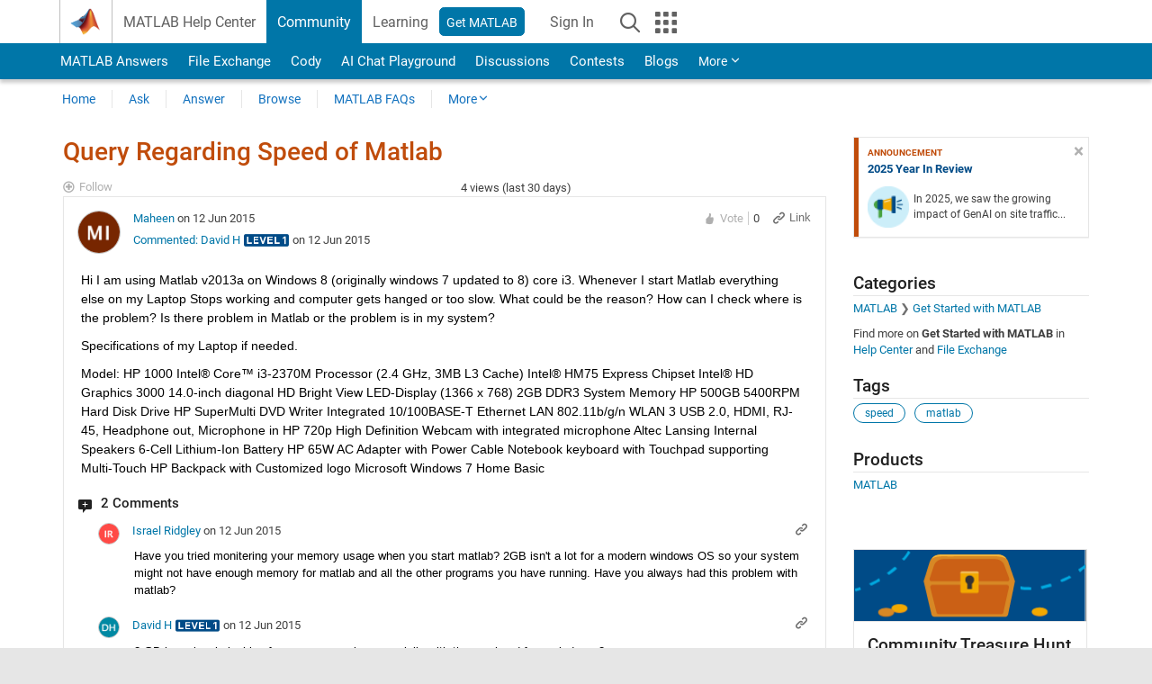

--- FILE ---
content_type: application/x-javascript;charset=utf-8
request_url: https://smetrics.mathworks.com/id?d_visid_ver=5.2.0&d_fieldgroup=A&mcorgid=B1441C8B533095C00A490D4D%40AdobeOrg&mid=68652765010070837874317128469511824157&ts=1769671050524
body_size: -34
content:
{"mid":"68652765010070837874317128469511824157"}